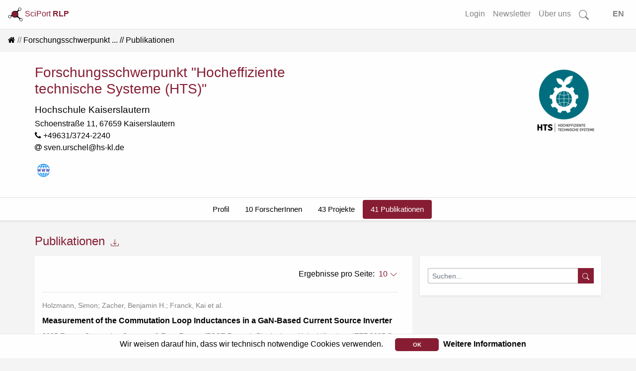

--- FILE ---
content_type: text/html; charset=utf-8
request_url: https://www.rlp-forschung.de/public/facilities/3103/publications
body_size: 6279
content:
<!DOCTYPE html>
<html lang="de-DE">
  <head>
    <meta charset="utf-8">
		<meta name="viewport" content="width=device-width, initial-scale=1, shrink-to-fit=no">
    <meta name="description" lang="de" content= "">
      <script defer data-domain="public.rlp-forschung.de" src="https://analytics.ztt.hs-worms.de/js/script.js"></script>
    <title> | SciPort RLP</title>
    <link rel="stylesheet" href="/assets/application-fa6e812e59c4b2c3f0b286a53d9518fe1e91d19baa027c5855ebc1b90a59de63.css" media="all" />
    <script src="/assets/application-ff5b2ffcfba5bc97359590684b2aa839632a29578232687c3d92912c0fdb0ff1.js"></script>
	  <meta name="csrf-param" content="authenticity_token" />
<meta name="csrf-token" content="1T_GXJrrHJCrzHJZBUBKP2DsxciWEHsxa3-9qHi9S_onyDt46cmyo3cRVfM47Qm2RHhwvHbk5VCV3CKSvXFfdA" />
  </head>
  <body data-locale="de-DE">
    <div id="search-container2">
<form id="searchform-overlay" action="/search_results" accept-charset="UTF-8" method="get">
  <button type="button" name="button" class="close close-search"><span aria-hidden="true">&times;</span></button>
	<h3>Starten Sie Ihre Suche...</h3>
  <br>
	<div class="search-form-overlay">
    <div class="input-group input-group-lg">
      <div class="input-group-prepend">
        <button name="button" type="submit" class="btn btn-search primary text-white">
        <svg width="1em" height="1em" fill="currentColor">
          <use xlink:href= "/assets/bootstrap-icons-314d84c61c0915bb3716a40a09d2c6f617bb4da1a40de710a81fc319dd92ffc1.svg#search"/>
        </svg>
</button>      </div>
      <input type="text" name="search" id="front-page-search-field-2" class="form-control search" placeholder="Suchen..." />
    </div>
    <input type="submit" name="commit" value="Alle Ergebnisse anzeigen" class="btn btn-outline-primary" id="showAllButton" data-disable-with="Alle Ergebnisse anzeigen" />
	</div>
</form></div>
<div id="search-container-overlay">
</div>

    <div class="container-fluid full shadow-sm">
  <nav class="navbar navbar-expand-lg navbar-light bg-light fixed-top scrolled" id="navbar">
    <a class="align-top" id="logo-text" data-turbolinks="false" href="/">
    <picture>
      <source srcset= /assets/logo_title_dark-3cf5ba03742ee9975637bfcfbec4cb7dccb58979fc2d40339ec8f7e5b8a92dd8.png media="(prefers-color-scheme: dark)" >
      <img src= /assets/logo_title_light-a07728782fe1f0ba621e2e2f9e6b34e154e062833c421706e206ae6c297d8b88.png alt="about-logo" width="30" height="30">
    </picture>
      SciPort <b>RLP</b>
</a>      <button class="navbar-toggler ml-auto" id="big-searchbox" type="button" data-toggle="collapse">
        <svg class="bi" width="25" height="25" fill="currentColor">
          <use xlink:href= "/assets/bootstrap-icons-314d84c61c0915bb3716a40a09d2c6f617bb4da1a40de710a81fc319dd92ffc1.svg#search"/>
        </svg>
      </button>
      <button class="navbar-toggler" type="button" data-toggle="collapse" data-target="#navbarNavAltMarkup" aria-controls="navbarNavAltMarkup" aria-expanded="false" aria-label="Toggle navigation">
        <span class="navbar-toggler-icon"></span>
      </button>
      <div class="collapse navbar-collapse" id="navbarNavAltMarkup">
        <ul class="navbar-nav ml-auto">
          <!-- <li class="nav-item"> -->
<!-- </li>
<li class="nav-item"> -->
<!-- </li>
<li class="nav-item"> -->
<!-- </li> -->
<li class= "nav-item">
  <a class="nav-link" href="/login">Login</a>
</li>
<li class= "nav-item">
  <a class="nav-link" href="/public_newsletters/new">Newsletter</a>
</li>
<li class= "nav-item">
  <a class="nav-link" href="/more">Über uns</a>
</li>
<!-- <li class= "nav-item"> -->
<!-- </li> -->
<li class="nav-item d-none d-lg-block">
  <a class="nav-link" id="searchbox" href="">
    <svg class="bi" width="1.25em" height="1.25em" fill="currentColor">
      <use xlink:href= "/assets/bootstrap-icons-314d84c61c0915bb3716a40a09d2c6f617bb4da1a40de710a81fc319dd92ffc1.svg#search"/>
    </svg>
</a></li>
<li class="nav-item">
  <a class="nav-link" id="locale_selector" data-turbolinks="false" href="/set_public_locale?public_locale=en-US">EN</a>
</li>
        </ul>
    </div>
  </nav>
</div>
        <div class="cookies-eu js-cookies-eu" >
      <span class="cookies-eu-content-holder">Wir weisen darauf hin, dass wir technisch notwendige Cookies verwenden.</span>
      <span class="cookies-eu-button-holder">
      <button class="cookies-eu-ok js-cookies-eu-ok"> OK </button>
        <a href="/data_privacy" class="cookies-eu-link" target=""> Weitere Informationen </a>
      </span>
    </div>

    <div id="main-content" class="container-fluid full">
      

<nav aria-label="breadcrumb"><ol class="breadcrumb"><li class="breadcrumb-item"><a data-turbolinks="false" href="/"><i class="fa fa-home"></i></a></li><li class="breadcrumb-item"><a href="/public/facilities/3103">Forschungsschwerpunkt ...</a></li><li class="breadcrumb-item active">Publikationen</li></ol></nav>
<div class="white" id="person-header-intern">
  <div class="container">
    <div class="row">
      <div class="col-md-6 order-2 order-md-1 text-center text-md-left">
        <div id="logo" class="logo d-md-none">
          <img class="mb-4" src="/public/facilities/3103.png" />
        </div>
        <h3 class="mt-0">Forschungsschwerpunkt &quot;Hocheffiziente technische Systeme (HTS)&quot;</h3>
        <h4><a href="/public/facilities/37">Hochschule Kaiserslautern</a></h4>
        <div id="address">Schoenstraße 11, 67659 Kaiserslautern</div>
        <ul class="list-unstyled">
          <li><i class="fa fa-phone"></i> +49631/3724-2240</li>
          
          <li><i class="fa fa-at"></i> <a encode="javascript" href="mailto:sven.urschel@hs-kl.de">sven.urschel@hs-kl.de</a></li>
        </ul>
        <ul class="list-inline social"><li class="list-inline-item"><a target="blank" href="https://www.hs-kl.de/forschung/forschungsschwerpunkte/hocheffiziente-technische-systeme-hts/"><img alt="Website" src="/assets/website-31068a00126373f07576d59966362bc7314661fdcb978349e1fd6e7febed182e.svg" /></a></li></ul>
      </div>
      <div class="col-md-6 order-md-2">
        <div id="logo" class="logo d-none d-md-block text-right">
          <img class="mb-4" src="/public/facilities/3103.png" />
        </div>
      </div>
    </div>
  </div>
</div>
<div id="secondary-nav">
  




  <div class="secondary-nav">
    <ul class="nav nav-pills justify-content-center">
        <li class="nav-item">
          <a class="nav-link" data-turbolinks="false" href="/public/facilities/3103">Profil</a>
        </li>
        <li class="nav-item">
          <a class="nav-link" data-turbolinks="false" href="/public/facilities/3103/people">10 ForscherInnen</a>
        </li>
        <li class="nav-item">
          <a class="nav-link" data-turbolinks="false" href="/public/facilities/3103/research_projects">43 Projekte</a>
        </li>
        <li class="nav-item d-none d-md-block">
            <a class="nav-link active" data-turbolinks="false" href="/public/facilities/3103/publications">41 Publikationen</a>
        </li>
        <li class="nav-item three-dots d-md-none">
          <a class="nav-link" href="#" id="navbarDropdownMenuLink" role="button" data-toggle="dropdown" aria-haspopup="true" aria-expanded="false">
            <svg class="threedots">
              <use xlink:href= "/assets/bootstrap-icons-314d84c61c0915bb3716a40a09d2c6f617bb4da1a40de710a81fc319dd92ffc1.svg#three-dots-vertical"/>
            </svg>
          </a>
          <div class="dropdown-menu dropdown-menu-right" aria-labelledby="navbarDropdownMenuLink">
            <span class="d-md-none"><a class="nav-link active" data-turbolinks="false" href="/public/facilities/3103/publications">41 Publikationen</a></span>
            <span class="d-md-none"></span>
          </div>
        </li>
    </ul>
  </div>

</div>

<div class="container mt-4" id="person-secondary">
  <div class="row">
    <div class="col-9 col-md-8" id="headline">
  Publikationen
    <span class="popover-block-container dl">
      <a tabindex="0" class="red small"
         data-toggle="popover"
         data-placement="bottom"
         data-html="true"
         data-popover-content="#exports" >
        <svg class="bi" width="0.75em" height="0.75em" fill="currentColor">
          <use xlink:href="/assets/bootstrap-icons-314d84c61c0915bb3716a40a09d2c6f617bb4da1a40de710a81fc319dd92ffc1.svg#download"/>
        </svg>
      </a>
    </span>
    
    <div id="exports" class="d-none">
      <div class="popover-body">
        
      <a class="red" target="_blank" href="publications.pdf">PDF</a> |
        <a class="red" href="publications.rtf">RTF</a> 

      </div>
    </div>
</div>   </div>
  <div class="row">
    <div class="col d-md-none list-search-field">
        <form class="edit_facility" id="search-form" action="/public/facilities/3103/publications/search_result" accept-charset="UTF-8" method="get">
  <div class="input-group input-group-sm">
    <input type="text" name="publication_search" id="publication_search" class="form-control" placeholder="Suchen..." />
    <div class="input-group-prepend">
      <button name="button" type="submit" class="btn btn-search primary text-white">
      <svg width="1em" height="1em" fill="currentColor">
        <use xlink:href= "/assets/bootstrap-icons-314d84c61c0915bb3716a40a09d2c6f617bb4da1a40de710a81fc319dd92ffc1.svg#search"/>
      </svg>
</button>    </div>
  </div>
</form>
    </div>
    <div class="col-md-8 col-sm-12 publication white pt-4 shadow-sm">
          <div class="per-page-count">
    <div class="popover-block-container">
      Ergebnisse pro Seite:&nbsp;
      <a tabindex="0" class="red" data-popover-content="#per-page-select" data-toggle="popover" data-placement="bottom">
        10
        <svg class="bi" width="1em" height="1em" fill="currentColor">
          <use xlink:href= "/assets/bootstrap-icons-314d84c61c0915bb3716a40a09d2c6f617bb4da1a40de710a81fc319dd92ffc1.svg#chevron-down"/>
        </svg>
      </a>
      <div id="per-page-select" style="display:none;">
        <div class="popover-body">
          <div><a class="red" href="/public/facilities/3103/publications?per_page=10">10</a></div>
          <div><a class="red" href="/public/facilities/3103/publications?per_page=25">25</a></div>
          <div><a class="red" href="/public/facilities/3103/publications?per_page=50">50</a></div>
          <div><a class="red" href="/public/facilities/3103/publications?per_page=100">100</a></div>
        </div>
      </div>
    </div>
  </div>

          <hr>
<div class="media" id="178141">
  <div class="media-body">
    <span>
      <div class="d-flex">
        <span>
          <p class="small muted">
            Holzmann, Simon; Zacher, Benjamin H.; Franck, Kai et al.
          </p>
          <b><a data-turbolinks="false" href="/public/facilities/3103/publications/178141">Measurement of the Commutation Loop Inductances in a GaN-Based Current Source Inverter</a></b>
          <p class="small muted mt-2">
            2025 Energy Conversion Congress &amp; Expo Europe (ECCE Europe). Birmingham, United Kingdom: IEEE 2025 S. 1 - 5
          </p>
        </span>
      </div>
    </span>
  </div>
</div>
          <hr>
<div class="media" id="178142">
  <div class="media-body">
    <span>
      <div class="d-flex">
        <span>
          <p class="small muted">
            Franck, Kai; Zacher, Benjamin H.; Wagner, Max et al.
          </p>
          <b><a data-turbolinks="false" href="/public/facilities/3103/publications/178142">Soft-Switching ZETA Based DC-Link Current Source</a></b>
          <p class="small muted mt-2">
            2025 Energy Conversion Congress &amp; Expo Europe (ECCE Europe). Birmingham, United Kingdom: IEEE 2025 S. 1 - 6
          </p>
        </span>
      </div>
    </span>
  </div>
</div>
          <hr>
<div class="media" id="171105">
  <div class="media-body">
    <span>
      <div class="d-flex">
        <span>
          <p class="small muted">
            Piela, Jennifer; Ecker, Felix; Szabó, Nils et al.
          </p>
          <b><a data-turbolinks="false" href="/public/facilities/3103/publications/171105">Comparison of Supervised and Reinforcement Learning Based Current Control in Power Electronic Circuits</a></b>
          <p class="small muted mt-2">
            Design Methodologies Conference (DMC). Grenoble: IEEE 2024 S. 1 - 6
          </p>
        </span>
      </div>
    </span>
  </div>
</div>
          <hr>
<div class="media" id="164840">
  <div class="media-body">
    <span>
      <div class="d-flex">
        <span>
          <p class="small muted">
            Franck, Kai; Zacher, Benjamin H.; Holzmann, Simon et al.
          </p>
          <b><a data-turbolinks="false" href="/public/facilities/3103/publications/164840">Low THD Current Control of Nonlinear Load Characteristics Using a Single Phase Dual ZETA Inverter</a></b>
          <p class="small muted mt-2">
            Applied Power Electronics Conference and Exposition (APEC). Long Beach: IEEE 2024
          </p>
        </span>
      </div>
    </span>
  </div>
</div>
          <hr>
<div class="media" id="171106">
  <div class="media-body">
    <span>
      <div class="d-flex">
        <span>
          <p class="small muted">
            Holzmann, Simon; Franck, Kai; Schumann, Christian
          </p>
          <b><a data-turbolinks="false" href="/public/facilities/3103/publications/171106">Measuring of Parasitic Inductances Through Resonance Effects in GaN Half-Bridges</a></b>
          <p class="small muted mt-2">
            Design Methodologies Conference (DMC). Grenoble: IEEE 2024 S. 1 - 6
          </p>
        </span>
      </div>
    </span>
  </div>
</div>
          <hr>
<div class="media" id="171104">
  <div class="media-body">
    <span>
      <div class="d-flex">
        <span>
          <p class="small muted">
            Zacher, Benjamin H.; Franck, Kai; Schumann, Christian
          </p>
          <b><a data-turbolinks="false" href="/public/facilities/3103/publications/171104">ZETA Based DC-Link Current Source</a></b>
          <p class="small muted mt-2">
            Energy Conversion Congress &amp; Expo Europe (ECCE Europe). Darmstadt: IEEE 2024 S. 1 - 7
          </p>
        </span>
      </div>
    </span>
  </div>
</div>
          <hr>
<div class="media" id="163911">
  <div class="media-body">
    <span>
      <div class="d-flex">
        <span>
          <p class="small muted">
            Zacher, Benjamin H.; Bauer, Andreas; Franck, Kai et al.
          </p>
          <b><a data-turbolinks="false" href="/public/facilities/3103/publications/163911">48 V Current Source Inverter with Bidirectional GaN eHEMT Switches for Low Inductance Machine Drives</a></b>
          <p class="small muted mt-2">
            25th European Conference on Power Electronics and Applications (EPE&#39;23 ECCE Europe). Aalborg,: IEEE 2023
          </p>
        </span>
      </div>
    </span>
  </div>
</div>
          <hr>
<div class="media" id="163910">
  <div class="media-body">
    <span>
      <div class="d-flex">
        <span>
          <p class="small muted">
            Bauer, Andreas; Zacher, Benjamin H.; Urschel, Sven et al.
          </p>
          <b><a data-turbolinks="false" href="/public/facilities/3103/publications/163910">Multilayered PCB-Based Axial Flux Motor Windings with Thermal VIAs to Enhance Thermal Utilization</a></b>
          <p class="small muted mt-2">
            49th Annual Conference of the IEEE Industrial Electronics Society (IECON 2023). Singapore: IEEE 2023
          </p>
        </span>
      </div>
    </span>
  </div>
</div>
          <hr>
<div class="media" id="163941">
  <div class="media-body">
    <span>
      <div class="d-flex">
        <span>
          <p class="small muted">
            Holzmann, Simon; Zacher, Benjamin; Schumann, Christian
          </p>
          <b><a data-turbolinks="false" href="/public/facilities/3103/publications/163941">Reduction of Parasitic Effects in PCB Connection Paths to Improve the Switching Performance of GaN eHEMT</a></b>
          <p class="small muted mt-2">
            International Exhibition and Conference for Power Electronics, Intelligent Motion, Renewable Energy and Energy Management (PCIM Europe 2023). Nürnberg. 2023
          </p>
        </span>
      </div>
    </span>
  </div>
</div>
          <hr>
<div class="media" id="173363">
  <div class="media-body">
    <span>
      <div class="d-flex">
        <span>
          <p class="small muted">
            Nejadfard, Atabak; Schmitt, Nicolas Franz; Schütz, Steffen et al.
          </p>
          <b><a data-turbolinks="false" href="/public/facilities/3103/publications/173363">Analysis of Redundancy and Elasticity of Actuators in Hopping Control of Bipedal Robot CARL Based on SLIP Model</a></b>
          <p class="small muted mt-2">
            Carbone; Giuseppe (Hrsg). Robot Design. Springer International Publishing 2022 S. 207 - 238 (Mechanisms and Machine Science ; 123)
          </p>
        </span>
      </div>
    </span>
  </div>
</div>
        <hr>
        <div class="col-12 header white" data-turbolinks="false"><nav><ul class="pagination justify-content-center"><li class="page-item disabled"><span class="page-link">&laquo;</span></li> <li class="page-item active"><span class="page-link">1</span></li> <li class="page-item disabled"><i class="page-link">&hellip;</i></li> <li class="page-item"><a class="page-link" href="/public/facilities/3103/publications?page=4#secondary">4</a></li> <li class="page-item"><a class="page-link" href="/public/facilities/3103/publications?page=5#secondary">5</a></li> <li class="page-item"><a class="page-link" rel="next" href="/public/facilities/3103/publications?page=2#secondary">&raquo;</a></li></ul></nav></div>
    </div>
      <div class="col-md-4 col-sm-12 d-none d-md-block" id="right-col">
        <div class="list-search-field">
          <form class="edit_facility" id="search-form" action="/public/facilities/3103/publications/search_result" accept-charset="UTF-8" method="get">
  <div class="input-group input-group-sm">
    <input type="text" name="publication_search" id="publication_search" class="form-control" placeholder="Suchen..." />
    <div class="input-group-prepend">
      <button name="button" type="submit" class="btn btn-search primary text-white">
      <svg width="1em" height="1em" fill="currentColor">
        <use xlink:href= "/assets/bootstrap-icons-314d84c61c0915bb3716a40a09d2c6f617bb4da1a40de710a81fc319dd92ffc1.svg#search"/>
      </svg>
</button>    </div>
  </div>
</form>
        </div>
      </div>
    </div>
  </div>
    </div>
    <div id="overlay" class="transparent-class" style="display:none"></div>
<form name="f_form" action="/feedback" accept-charset="UTF-8" data-remote="true" method="post"><input type="hidden" name="authenticity_token" value="XlJsHN9Satq0LOZgb3o838RIPL6-JqJytaDf0vcPHuUxPCBiPnCg2ekwCOlI4PExKzVqEz-7wXwNfqm8RZYsmQ" autocomplete="off" />
  <div class="modal fade" id="feedback" tabindex="-1" role="dialog" aria-hidden="true">
    <div class="modal-dialog" role="document">
      <div class="modal-content white">
        <div class="modal-header">
          <h3 class="modal-title">Fragen? Anregungen? Lob oder Kritik?</h3>
          <button type="button" class="close" data-dismiss="modal" aria-label="Close">
            <span aria-hidden="true">&times;</span>
          </button>
        </div>
        <div class="modal-body">
          <div class="text-muted">Haben Sie Fragen, einen Fehler gefunden oder einen Vorschlag wie wir SciPort verbessern können? Dann senden Sie uns eine Nachricht über das Kontaktformular. Wir werden uns schnellstmöglich darum kümmern.</div>
          <br>
          <div id="error_message" class="alert">
            <span id="email_val">Bitte tragen Sie Ihre korrekte E-Mail Adresse ein</span>
            <br>
            <span id="message_val">Bitte tragen Sie Ihre Nachricht ein</span>
          </div>
          <div class="form-group">
            <input type="hidden" name="form_started_at" id="form_started_at" value="1768885866" />
            <label for="reem" class="col-form-label">Ihre Email-Adresse: </label>
            <input type="text" class="d-none" name=email_3901aaa7  id="email">
            <input type="text" class="form-control" name="reem" id="reem">
          </div>
          <div class="form-group">
            <label for="reme" class="col-form-label">Ihre Nachricht: </label>
            <textarea class="d-none" name=message_04894f09 id="message"></textarea>
            <textarea class="form-control" name="reme" id="reme"></textarea>
          </div>
          <span id="sent">
            Vielen Dank für Ihre Nachricht.<br>Ihre E-Mail wurde erfolgreich gesendet...
          </span>
        </div>
        <div class="modal-footer">
          <input type="hidden" name="fullpath" id="fullpath" value="/public/facilities/3103/publications" />
          <input type="submit" name="commit" value="Senden" class="btn btn-outline-primary" id="f_submit" data-disable-with="Senden" />
          <a class="btn btn-outline-secondary" id="f_cancel" href="">Abbrechen</a>
        </div>
      </div>
    </div>
  </div>
</form>
<footer class="container-fluid footer">
  <div class="row">
      <div class="col">
        <a href="/imprint">Impressum</a>
      </div>
      <div class="col">
        <a href="/data_privacy">Datenschutz</a>
      </div>
      <div class="col">
        <a class="show-feedback" href="#">Kontakt &amp; Hilfe</a>
      </div>
  </div>
  <div class="row">
      <div class="col mt-5" id="version-footer">
        Version: 2.0
      </div>
  </div>

</footer>


  </body>
</html>
